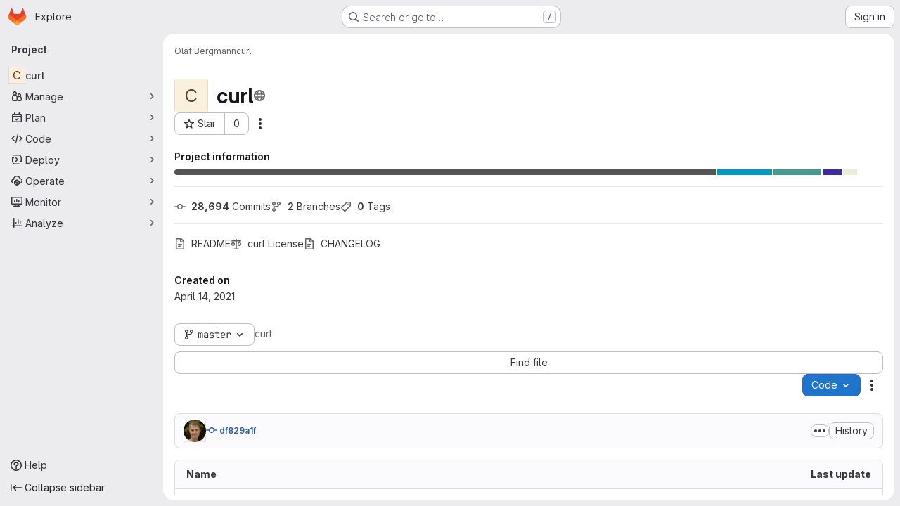

--- FILE ---
content_type: text/javascript; charset=utf-8
request_url: https://gitlab.informatik.uni-bremen.de/assets/webpack/vendors-treeList.ca576472.chunk.js
body_size: 4396
content:
(this.webpackJsonp=this.webpackJsonp||[]).push([["vendors-treeList"],{"/eF7":function(e,r,t){var a=t("omPs"),n=t("LlRA"),c=t("1/+g"),o=t("LK1c"),s=t("qifX"),i=t("iNcF"),u=t("qmgT"),f=t("gO+Z"),b=t("mqi7"),l=t("1sa0"),y=t("5TiC"),p=t("ZB1U"),g=t("aYTY"),d=t("90A/"),w=t("z9/d"),m=t("P/Kr"),h=t("FBB6"),v=t("dOWE"),A=t("XCkn"),j=t("2rze"),x=t("/NDV"),k=t("UwPs"),E={};E["[object Arguments]"]=E["[object Array]"]=E["[object ArrayBuffer]"]=E["[object DataView]"]=E["[object Boolean]"]=E["[object Date]"]=E["[object Float32Array]"]=E["[object Float64Array]"]=E["[object Int8Array]"]=E["[object Int16Array]"]=E["[object Int32Array]"]=E["[object Map]"]=E["[object Number]"]=E["[object Object]"]=E["[object RegExp]"]=E["[object Set]"]=E["[object String]"]=E["[object Symbol]"]=E["[object Uint8Array]"]=E["[object Uint8ClampedArray]"]=E["[object Uint16Array]"]=E["[object Uint32Array]"]=!0,E["[object Error]"]=E["[object Function]"]=E["[object WeakMap]"]=!1,e.exports=function e(r,t,D,O,S,M){var B,C=1&t,T=2&t,U=4&t;if(D&&(B=S?D(r,O,S,M):D(r)),void 0!==B)return B;if(!A(r))return r;var F=m(r);if(F){if(B=g(r),!C)return u(r,B)}else{var I=p(r),R="[object Function]"==I||"[object GeneratorFunction]"==I;if(h(r))return i(r,C);if("[object Object]"==I||"[object Arguments]"==I||R&&!S){if(B=T||R?{}:w(r),!C)return T?b(r,s(B,r)):f(r,o(B,r))}else{if(!E[I])return S?r:{};B=d(r,I,C)}}M||(M=new a);var P=M.get(r);if(P)return P;M.set(r,B),j(r)?r.forEach((function(a){B.add(e(a,t,D,a,r,M))})):v(r)&&r.forEach((function(a,n){B.set(n,e(a,t,D,n,r,M))}));var L=F?void 0:(U?T?y:l:T?k:x)(r);return n(L||r,(function(a,n){L&&(a=r[n=a]),c(B,n,e(a,t,D,n,r,M))})),B}},"2rze":function(e,r,t){var a=t("9s1C"),n=t("wJPF"),c=t("Uc6l"),o=c&&c.isSet,s=o?n(o):a;e.exports=s},"6u7c":function(e,r,t){"use strict";var a=t("oy6v"),n=t("BWND"),c=t("4TQg"),o=t("HhbJ"),s=t("aSVa"),i=RegExp.prototype;e.exports=o.correct?function(e){return e.flags}:function(e){return o.correct||!c(i,e)||n(e,"flags")?e.flags:a(s,e)}},"90A/":function(e,r,t){var a=t("TXW/"),n=t("p1dg"),c=t("zPTW"),o=t("VYh0"),s=t("b/GH");e.exports=function(e,r,t){var i=e.constructor;switch(r){case"[object ArrayBuffer]":return a(e);case"[object Boolean]":case"[object Date]":return new i(+e);case"[object DataView]":return n(e,t);case"[object Float32Array]":case"[object Float64Array]":case"[object Int8Array]":case"[object Int16Array]":case"[object Int32Array]":case"[object Uint8Array]":case"[object Uint8ClampedArray]":case"[object Uint16Array]":case"[object Uint32Array]":return s(e,t);case"[object Map]":return new i;case"[object Number]":case"[object String]":return new i(e);case"[object RegExp]":return c(e);case"[object Set]":return new i;case"[object Symbol]":return o(e)}}},"9s1C":function(e,r,t){var a=t("ZB1U"),n=t("QA6A");e.exports=function(e){return n(e)&&"[object Set]"==a(e)}},Am3t:function(e,r,t){var a=t("zx4+"),n=t("etTJ"),c=t("NDsS"),o=Math.ceil,s=Math.max;e.exports=function(e,r,t){r=(t?n(e,r,t):void 0===r)?1:s(c(r),0);var i=null==e?0:e.length;if(!i||r<1)return[];for(var u=0,f=0,b=Array(o(i/r));u<i;)b[f++]=a(e,u,u+=r);return b}},HhbJ:function(e,r,t){"use strict";var a=t("zYHN"),n=t("QmHw"),c=a.RegExp,o=!n((function(){var e=!0;try{c(".","d")}catch(r){e=!1}var r={},t="",a=e?"dgimsy":"gimsy",n=function(e,a){Object.defineProperty(r,e,{get:function(){return t+=a,!0}})},o={dotAll:"s",global:"g",ignoreCase:"i",multiline:"m",sticky:"y"};for(var s in e&&(o.hasIndices="d"),o)n(s,o[s]);return Object.getOwnPropertyDescriptor(c.prototype,"flags").get.call(r)!==a||t!==a}));e.exports={correct:o}},LK1c:function(e,r,t){var a=t("xJuT"),n=t("/NDV");e.exports=function(e,r){return e&&a(r,n(r),e)}},NneR:function(e,r,t){"use strict";var a,n=t("PpKG"),c=t("ZfjD"),o=t("zYHN"),s=t("OuD2"),i=t("yg9e"),u=t("QmHw"),f=t("MVcu"),b=t("SIP5"),l=t("pa2W"),y=t("6RY3"),p=t("wZF9"),g=t("adEA"),d=t("H81m"),w=t("70tN"),m=t("Iwu2"),h=t("BWND"),v=t("b05b"),A=t("xEpy"),j=t("ejl/"),x=t("n1Jg"),k=t("6u7c"),E=t("VGRJ"),D=t("0ehE"),O=t("cdtr"),S=t("MOkP"),M=t("iULc"),B=t("M/bE"),C=o.Object,T=o.Array,U=o.Date,F=o.Error,I=o.TypeError,R=o.PerformanceMark,P=s("DOMException"),L=E.Map,V=E.has,W=E.get,J=E.set,N=D.Set,z=D.add,H=D.has,Q=s("Object","keys"),Y=i([].push),Z=i((!0).valueOf),q=i(1.1.valueOf),G=i("".valueOf),K=i(U.prototype.getTime),X=f("structuredClone"),$=function(e){return!u((function(){var r=new o.Set([7]),t=e(r),a=e(C(7));return t===r||!t.has(7)||!p(a)||7!=+a}))&&e},_=function(e,r){return!u((function(){var t=new r,a=e({a:t,b:t});return!(a&&a.a===a.b&&a.a instanceof r&&a.a.stack===t.stack)}))},ee=o.structuredClone,re=n||!_(ee,F)||!_(ee,P)||(a=ee,!!u((function(){var e=a(new o.AggregateError([1],X,{cause:3}));return"AggregateError"!==e.name||1!==e.errors[0]||e.message!==X||3!==e.cause}))),te=!ee&&$((function(e){return new R(X,{detail:e}).detail})),ae=$(ee)||te,ne=function(e){throw new P("Uncloneable type: "+e,"DataCloneError")},ce=function(e,r){throw new P((r||"Cloning")+" of "+e+" cannot be properly polyfilled in this engine","DataCloneError")},oe=function(e,r){return ae||ce(r),ae(e)},se=function(e,r,t){if(V(r,e))return W(r,e);var a,n,c,s,i,u;if("SharedArrayBuffer"===(t||m(e)))a=ae?ae(e):e;else{var f=o.DataView;f||b(e.slice)||ce("ArrayBuffer");try{if(b(e.slice)&&!e.resizable)a=e.slice(0);else{n=e.byteLength,c="maxByteLength"in e?{maxByteLength:e.maxByteLength}:void 0,a=new ArrayBuffer(n,c),s=new f(e),i=new f(a);for(u=0;u<n;u++)i.setUint8(u,s.getUint8(u))}}catch(e){throw new P("ArrayBuffer is detached","DataCloneError")}}return J(r,e,a),a},ie=function(e,r){if(g(e)&&ne("Symbol"),!p(e))return e;if(r){if(V(r,e))return W(r,e)}else r=new L;var t,a,n,c,i,u,f,l,y=m(e);switch(y){case"Array":n=T(j(e));break;case"Object":n={};break;case"Map":n=new L;break;case"Set":n=new N;break;case"RegExp":n=new RegExp(e.source,k(e));break;case"Error":switch(a=e.name){case"AggregateError":n=new(s(a))([]);break;case"EvalError":case"RangeError":case"ReferenceError":case"SuppressedError":case"SyntaxError":case"TypeError":case"URIError":n=new(s(a));break;case"CompileError":case"LinkError":case"RuntimeError":n=new(s("WebAssembly",a));break;default:n=new F}break;case"DOMException":n=new P(e.message,e.name);break;case"ArrayBuffer":case"SharedArrayBuffer":n=se(e,r,y);break;case"DataView":case"Int8Array":case"Uint8Array":case"Uint8ClampedArray":case"Int16Array":case"Uint16Array":case"Int32Array":case"Uint32Array":case"Float16Array":case"Float32Array":case"Float64Array":case"BigInt64Array":case"BigUint64Array":u="DataView"===y?e.byteLength:e.length,n=function(e,r,t,a,n){var c=o[r];return p(c)||ce(r),new c(se(e.buffer,n),t,a)}(e,y,e.byteOffset,u,r);break;case"DOMQuad":try{n=new DOMQuad(ie(e.p1,r),ie(e.p2,r),ie(e.p3,r),ie(e.p4,r))}catch(r){n=oe(e,y)}break;case"File":if(ae)try{n=ae(e),m(n)!==y&&(n=void 0)}catch(e){}if(!n)try{n=new File([e],e.name,e)}catch(e){}n||ce(y);break;case"FileList":if(c=function(){var e;try{e=new o.DataTransfer}catch(r){try{e=new o.ClipboardEvent("").clipboardData}catch(e){}}return e&&e.items&&e.files?e:null}()){for(i=0,u=j(e);i<u;i++)c.items.add(ie(e[i],r));n=c.files}else n=oe(e,y);break;case"ImageData":try{n=new ImageData(ie(e.data,r),e.width,e.height,{colorSpace:e.colorSpace})}catch(r){n=oe(e,y)}break;default:if(ae)n=ae(e);else switch(y){case"BigInt":n=C(e.valueOf());break;case"Boolean":n=C(Z(e));break;case"Number":n=C(q(e));break;case"String":n=C(G(e));break;case"Date":n=new U(K(e));break;case"Blob":try{n=e.slice(0,e.size,e.type)}catch(e){ce(y)}break;case"DOMPoint":case"DOMPointReadOnly":t=o[y];try{n=t.fromPoint?t.fromPoint(e):new t(e.x,e.y,e.z,e.w)}catch(e){ce(y)}break;case"DOMRect":case"DOMRectReadOnly":t=o[y];try{n=t.fromRect?t.fromRect(e):new t(e.x,e.y,e.width,e.height)}catch(e){ce(y)}break;case"DOMMatrix":case"DOMMatrixReadOnly":t=o[y];try{n=t.fromMatrix?t.fromMatrix(e):new t(e)}catch(e){ce(y)}break;case"AudioData":case"VideoFrame":b(e.clone)||ce(y);try{n=e.clone()}catch(e){ne(y)}break;case"CropTarget":case"CryptoKey":case"FileSystemDirectoryHandle":case"FileSystemFileHandle":case"FileSystemHandle":case"GPUCompilationInfo":case"GPUCompilationMessage":case"ImageBitmap":case"RTCCertificate":case"WebAssembly.Module":ce(y);default:ne(y)}}switch(J(r,e,n),y){case"Array":case"Object":for(f=Q(e),i=0,u=j(f);i<u;i++)l=f[i],v(n,l,ie(e[l],r));break;case"Map":e.forEach((function(e,t){J(n,ie(t,r),ie(e,r))}));break;case"Set":e.forEach((function(e){z(n,ie(e,r))}));break;case"Error":A(n,"message",ie(e.message,r)),h(e,"cause")&&A(n,"cause",ie(e.cause,r)),"AggregateError"===a?n.errors=ie(e.errors,r):"SuppressedError"===a&&(n.error=ie(e.error,r),n.suppressed=ie(e.suppressed,r));case"DOMException":M&&A(n,"stack",ie(e.stack,r))}return n},ue=function(e,r){if(!p(e))throw new I("Transfer option cannot be converted to a sequence");var t=[];d(e,(function(e){Y(t,w(e))}));for(var a,n,c,s,i,u=0,f=j(t),y=new N;u<f;){if(a=t[u++],"ArrayBuffer"===(n=m(a))?H(y,a):V(r,a))throw new P("Duplicate transferable","DataCloneError");if("ArrayBuffer"!==n){if(B)s=ee(a,{transfer:[a]});else switch(n){case"ImageBitmap":c=o.OffscreenCanvas,l(c)||ce(n,"Transferring");try{(i=new c(a.width,a.height)).getContext("bitmaprenderer").transferFromImageBitmap(a),s=i.transferToImageBitmap()}catch(e){}break;case"AudioData":case"VideoFrame":b(a.clone)&&b(a.close)||ce(n,"Transferring");try{s=a.clone(),a.close()}catch(e){}break;case"MediaSourceHandle":case"MessagePort":case"MIDIAccess":case"OffscreenCanvas":case"ReadableStream":case"RTCDataChannel":case"TransformStream":case"WebTransportReceiveStream":case"WebTransportSendStream":case"WritableStream":ce(n,"Transferring")}if(void 0===s)throw new P("This object cannot be transferred: "+n,"DataCloneError");J(r,a,s)}else z(y,a)}return y},fe=function(e){O(e,(function(e){B?ae(e,{transfer:[e]}):b(e.transfer)?e.transfer():S?S(e):ce("ArrayBuffer","Transferring")}))};c({global:!0,enumerable:!0,sham:!B,forced:re},{structuredClone:function(e){var r,t,a=x(arguments.length,1)>1&&!y(arguments[1])?w(arguments[1]):void 0,n=a?a.transfer:void 0;void 0!==n&&(r=new L,t=ue(n,r));var c=ie(e,r);return t&&fe(t),c}})},VYh0:function(e,r,t){var a=t("aCzx"),n=a?a.prototype:void 0,c=n?n.valueOf:void 0;e.exports=function(e){return c?Object(c.call(e)):{}}},aSVa:function(e,r,t){"use strict";var a=t("70tN");e.exports=function(){var e=a(this),r="";return e.hasIndices&&(r+="d"),e.global&&(r+="g"),e.ignoreCase&&(r+="i"),e.multiline&&(r+="m"),e.dotAll&&(r+="s"),e.unicode&&(r+="u"),e.unicodeSets&&(r+="v"),e.sticky&&(r+="y"),r}},aYTY:function(e,r){var t=Object.prototype.hasOwnProperty;e.exports=function(e){var r=e.length,a=new e.constructor(r);return r&&"string"==typeof e[0]&&t.call(e,"index")&&(a.index=e.index,a.input=e.input),a}},dOWE:function(e,r,t){var a=t("w9hk"),n=t("wJPF"),c=t("Uc6l"),o=c&&c.isMap,s=o?n(o):a;e.exports=s},"gO+Z":function(e,r,t){var a=t("xJuT"),n=t("7LQ5");e.exports=function(e,r){return a(e,n(e),r)}},iULc:function(e,r,t){"use strict";var a=t("QmHw"),n=t("+UhQ");e.exports=!a((function(){var e=new Error("a");return!("stack"in e)||(Object.defineProperty(e,"stack",n(1,7)),7!==e.stack)}))},l9Jy:function(e,r,t){var a=t("/eF7");e.exports=function(e){return a(e,5)}},mqi7:function(e,r,t){var a=t("xJuT"),n=t("zOYv");e.exports=function(e,r){return a(e,n(e),r)}},p1dg:function(e,r,t){var a=t("TXW/");e.exports=function(e,r){var t=r?a(e.buffer):e.buffer;return new e.constructor(t,e.byteOffset,e.byteLength)}},qifX:function(e,r,t){var a=t("xJuT"),n=t("UwPs");e.exports=function(e,r){return e&&a(r,n(r),e)}},w9hk:function(e,r,t){var a=t("ZB1U"),n=t("QA6A");e.exports=function(e){return n(e)&&"[object Map]"==a(e)}},zPTW:function(e,r){var t=/\w*$/;e.exports=function(e){var r=new e.constructor(e.source,t.exec(e));return r.lastIndex=e.lastIndex,r}}}]);
//# sourceMappingURL=vendors-treeList.ca576472.chunk.js.map